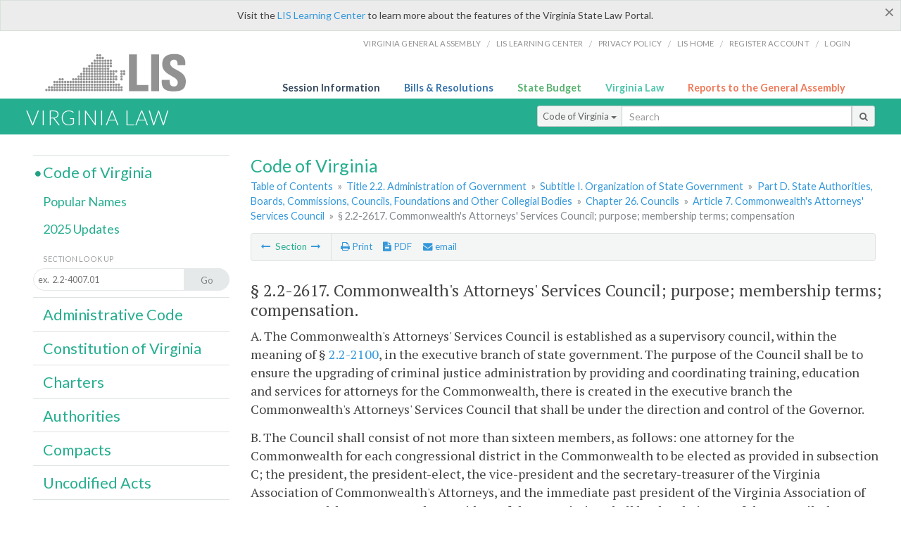

--- FILE ---
content_type: application/javascript
request_url: https://law.lis.virginia.gov/Scripts/jquery.floatThead.min.js
body_size: 10316
content:
// @preserve jQuery.floatThead 1.3.1 - http://mkoryak.github.io/floatThead/ - Copyright (c) 2012 - 2015 Misha Koryak
// @license MIT

/* @author Misha Koryak
 * @projectDescription lock a table header in place while scrolling - without breaking styles or events bound to the header
 *
 * Dependencies:
 * jquery 1.9.0 + [required] OR jquery 1.7.0 + jquery UI core
 *
 * http://mkoryak.github.io/floatThead/
 *
 * Tested on FF13+, Chrome 21+, IE8, IE9, IE10, IE11
 *
 */
(function( $ ) {
  /**
   * provides a default config object. You can modify this after including this script if you want to change the init defaults
   * @type {Object}
   */
  $.floatThead = $.floatThead || {};
  $.floatThead.defaults = {
    headerCellSelector: 'tr:visible:first>*:visible', //thead cells are this.
    zIndex: 1001, //zindex of the floating thead (actually a container div)
    position: 'auto', // 'fixed', 'absolute', 'auto'. auto picks the best for your table scrolling type.
    top: 0, //String or function($table) - offset from top of window where the header should not pass above
    bottom: 0, //String or function($table) - offset from the bottom of the table where the header should stop scrolling
    scrollContainer: function($table){
      return $([]); //if the table has horizontal scroll bars then this is the container that has overflow:auto and causes those scroll bars
    },
    getSizingRow: function($table, $cols, $fthCells){ // this is only called when using IE,
      // override it if the first row of the table is going to contain colgroups (any cell spans greater than one col)
      // it should return a jquery object containing a wrapped set of table cells comprising a row that contains no col spans and is visible
      return $table.find('tbody tr:visible:first>*:visible');
    },
    floatTableClass: 'floatThead-table',
    floatWrapperClass: 'floatThead-wrapper',
    floatContainerClass: 'floatThead-container',
    copyTableClass: true, //copy 'class' attribute from table into the floated table so that the styles match.
    enableAria: false, //will copy header text from the floated header back into the table for screen readers. Might cause the css styling to be off. beware!
    autoReflow: false, //(undocumented) - use MutationObserver api to reflow automatically when internal table DOM changes
    debug: false //print possible issues (that don't prevent script loading) to console, if console exists.
  };

  var util = window._;

  var canObserveMutations = typeof MutationObserver !== 'undefined';


  //browser stuff
  var ieVersion = function(){for(var a=3,b=document.createElement("b"),c=b.all||[];a = 1+a,b.innerHTML="<!--[if gt IE "+ a +"]><i><![endif]-->",c[0];);return 4<a?a:document.documentMode}();
  var isFF = /Gecko\//.test(navigator.userAgent);
  var isWebkit = /WebKit\//.test(navigator.userAgent);

  //safari 7 (and perhaps others) reports table width to be parent container's width if max-width is set on table. see: https://github.com/mkoryak/floatThead/issues/108
  var isTableWidthBug = function(){
    if(isWebkit) {
      var $test = $('<div style="width:0px"><table style="max-width:100%"><tr><th><div style="min-width:100px;">X</div></th></tr></table></div>');
      $("body").append($test);
      var ret = ($test.find("table").width() == 0);
      $test.remove();
      return ret;
    }
    return false;
  };

  var createElements = !isFF && !ieVersion; //FF can read width from <col> elements, but webkit cannot

  var $window = $(window);

  /**
   * @param debounceMs
   * @param cb
   */
  function windowResize(eventName, cb){
    if(ieVersion == 8){ //ie8 is crap: https://github.com/mkoryak/floatThead/issues/65
      var winWidth = $window.width();
      var debouncedCb = util.debounce(function(){
        var winWidthNew = $window.width();
        if(winWidth != winWidthNew){
          winWidth = winWidthNew;
          cb();
        }
      }, 1);
      $window.on(eventName, debouncedCb);
    } else {
      $window.on(eventName, util.debounce(cb, 1));
    }
  }


  function debug(str){
    window && window.console && window.console.error && window.console.error("jQuery.floatThead: " + str);
  }

  //returns fractional pixel widths
  function getOffsetWidth(el) {
    var rect = el.getBoundingClientRect();
    return rect.width || rect.right - rect.left;
  }

  /**
   * try to calculate the scrollbar width for your browser/os
   * @return {Number}
   */
  function scrollbarWidth() {
    var $div = $( //borrowed from anti-scroll
        '<div style="width:50px;height:50px;overflow-y:scroll;'
        + 'position:absolute;top:-200px;left:-200px;"><div style="height:100px;width:100%">'
        + '</div>'
    );
    $('body').append($div);
    var w1 = $div.innerWidth();
    var w2 = $('div', $div).innerWidth();
    $div.remove();
    return w1 - w2;
  }
  /**
   * Check if a given table has been datatableized (http://datatables.net)
   * @param $table
   * @return {Boolean}
   */
  function isDatatable($table){
    if($table.dataTableSettings){
      for(var i = 0; i < $table.dataTableSettings.length; i++){
        var table = $table.dataTableSettings[i].nTable;
        if($table[0] == table){
          return true;
        }
      }
    }
    return false;
  }

  function tableWidth($table, $fthCells, isOuter){
    // see: https://github.com/mkoryak/floatThead/issues/108
    var fn = isOuter ? "outerWidth": "width";
    if(isTableWidthBug && $table.css("max-width")){
      var w = 0;
      if(isOuter) {
        w += parseInt($table.css("borderLeft"), 10);
        w += parseInt($table.css("borderRight"), 10);
      }
      for(var i=0; i < $fthCells.length; i++){
        w += $fthCells.get(i).offsetWidth;
      }
      return w;
    } else {
      return $table[fn]();
    }
  }
  $.fn.floatThead = function(map){
    map = map || {};
    if(!util){ //may have been included after the script? lets try to grab it again.
      util = window._ || $.floatThead._;
      if(!util){
        throw new Error("jquery.floatThead-slim.js requires underscore. You should use the non-lite version since you do not have underscore.");
      }
    }

    if(ieVersion < 8){
      return this; //no more crappy browser support.
    }

    var mObs = null; //mutation observer lives in here if we can use it / make it

    if(util.isFunction(isTableWidthBug)) {
      isTableWidthBug = isTableWidthBug();
    }

    if(util.isString(map)){
      var command = map;
      var ret = this;
      this.filter('table').each(function(){
        var $this = $(this);
        var opts = $this.data('floatThead-lazy');
        if(opts){
          $this.floatThead(opts);
        }
        var obj = $this.data('floatThead-attached');
        if(obj && util.isFunction(obj[command])){
          var r = obj[command]();
          if(typeof r !== 'undefined'){
            ret = r;
          }
        }
      });
      return ret;
    }
    var opts = $.extend({}, $.floatThead.defaults || {}, map);

    $.each(map, function(key, val){
      if((!(key in $.floatThead.defaults)) && opts.debug){
        debug("Used ["+key+"] key to init plugin, but that param is not an option for the plugin. Valid options are: "+ (util.keys($.floatThead.defaults)).join(', '));
      }
    });
    if(opts.debug){
      var v = $.fn.jquery.split(".");
      if(parseInt(v[0], 10) == 1 && parseInt(v[1], 10) <= 7){
        debug("jQuery version "+$.fn.jquery+" detected! This plugin supports 1.8 or better, or 1.7.x with jQuery UI 1.8.24 -> http://jqueryui.com/resources/download/jquery-ui-1.8.24.zip")
      }
    }

    this.filter(':not(.'+opts.floatTableClass+')').each(function(){
      var floatTheadId = util.uniqueId();
      var $table = $(this);
      if($table.data('floatThead-attached')){
        return true; //continue the each loop
      }
      if(!$table.is('table')){
        throw new Error('jQuery.floatThead must be run on a table element. ex: $("table").floatThead();');
      }
      canObserveMutations = opts.autoReflow && canObserveMutations; //option defaults to false!
      var $header = $table.children('thead:first');
      var $tbody = $table.children('tbody:first');
      if($header.length == 0 || $tbody.length == 0){
        $table.data('floatThead-lazy', opts);
        $table.unbind("reflow").one('reflow', function(){
          $table.floatThead(opts);
        });
        return;
      }
      if($table.data('floatThead-lazy')){
        $table.unbind("reflow");
      }
      $table.data('floatThead-lazy', false);

      var headerFloated = false;
      var scrollingTop, scrollingBottom;
      var scrollbarOffset = {vertical: 0, horizontal: 0};
      var scWidth = scrollbarWidth();
      var lastColumnCount = 0; //used by columnNum()
      var $scrollContainer = opts.scrollContainer($table) || $([]); //guard against returned nulls
      var locked = $scrollContainer.length > 0;

      var useAbsolutePositioning = null;
      if(typeof opts.useAbsolutePositioning !== 'undefined'){
        opts.position = 'auto';
        if(opts.useAbsolutePositioning){
          opts.position = opts.useAbsolutePositioning ? 'absolute' : 'fixed';
        }
        debug("option 'useAbsolutePositioning' has been removed in v1.3.0, use `position:'"+opts.position+"'` instead. See docs for more info: http://mkoryak.github.io/floatThead/#options")
      }
      if(typeof opts.scrollingTop !== 'undefined'){
        opts.top = opts.scrollingTop;
        debug("option 'scrollingTop' has been renamed to 'top' in v1.3.0. See docs for more info: http://mkoryak.github.io/floatThead/#options");
      }
      if(typeof opts.scrollingBottom !== 'undefined'){
          opts.bottom = opts.scrollingBottom;
          debug("option 'scrollingBottom' has been renamed to 'bottom' in v1.3.0. See docs for more info: http://mkoryak.github.io/floatThead/#options");
      }


      if (opts.position == 'auto') {
        useAbsolutePositioning = null;
      } else if (opts.position == 'fixed') {
        useAbsolutePositioning = false;
      } else if (opts.position == 'absolute'){
        useAbsolutePositioning = true;
      } else if (opts.debug) {
        debug('Invalid value given to "position" option, valid is "fixed", "absolute" and "auto". You passed: ', opts.position);
      }

      if(useAbsolutePositioning == null){ //defaults: locked=true, !locked=false
        useAbsolutePositioning = locked;
      }
      if(!useAbsolutePositioning){
        headerFloated = true; //#127
      }
      var $caption = $table.find("caption");
      var haveCaption = $caption.length == 1;
      if(haveCaption){
        var captionAlignTop = ($caption.css("caption-side") || $caption.attr("align") || "top") === "top";
      }

      var $fthGrp = $('<fthfoot style="display:table-footer-group;border-spacing:0;height:0;border-collapse:collapse;"/>');

      var wrappedContainer = false; //used with absolute positioning enabled. did we need to wrap the scrollContainer/table with a relative div?
      var $wrapper = $([]); //used when absolute positioning enabled - wraps the table and the float container
      var absoluteToFixedOnScroll = ieVersion <= 9 && !locked && useAbsolutePositioning; //on IE using absolute positioning doesn't look good with window scrolling, so we change position to fixed on scroll, and then change it back to absolute when done.
      var $floatTable = $("<table/>");
      var $floatColGroup = $("<colgroup/>");
      var $tableColGroup = $table.children('colgroup:first');
      var existingColGroup = true;
      if($tableColGroup.length == 0){
        $tableColGroup = $("<colgroup/>");
        existingColGroup = false;
      }
      var $fthRow = $('<fthtr style="display:table-row;border-spacing:0;height:0;border-collapse:collapse"/>'); //created unstyled elements (used for sizing the table because chrome can't read <col> width)
      var $floatContainer = $('<div style="overflow: hidden;" aria-hidden="true"></div>');
      var floatTableHidden = false; //this happens when the table is hidden and we do magic when making it visible
      var $newHeader = $("<thead/>");
      var $sizerRow = $('<tr class="size-row"/>');
      var $sizerCells = $([]);
      var $tableCells = $([]); //used for sizing - either $sizerCells or $tableColGroup cols. $tableColGroup cols are only created in chrome for borderCollapse:collapse because of a chrome bug.
      var $headerCells = $([]);
      var $fthCells = $([]); //created elements

      $newHeader.append($sizerRow);
      $table.prepend($tableColGroup);
      if(createElements){
        $fthGrp.append($fthRow);
        $table.append($fthGrp);
      }

      $floatTable.append($floatColGroup);
      $floatContainer.append($floatTable);
      if(opts.copyTableClass){
        $floatTable.attr('class', $table.attr('class'));
      }
      $floatTable.attr({ //copy over some deprecated table attributes that people still like to use. Good thing people don't use colgroups...
        'cellpadding': $table.attr('cellpadding'),
        'cellspacing': $table.attr('cellspacing'),
        'border': $table.attr('border')
      });
      var tableDisplayCss = $table.css('display');
      $floatTable.css({
        'borderCollapse': $table.css('borderCollapse'),
        'border': $table.css('border'),
        'display': tableDisplayCss
      });
      if(tableDisplayCss == 'none'){
        floatTableHidden = true;
      }

      $floatTable.addClass(opts.floatTableClass).css({'margin': 0, 'border-bottom-width': 0}); //must have no margins or you won't be able to click on things under floating table

      if(useAbsolutePositioning){
        var makeRelative = function($container, alwaysWrap){
          var positionCss = $container.css('position');
          var relativeToScrollContainer = (positionCss == "relative" || positionCss == "absolute");
          var $containerWrap = $container;
          if(!relativeToScrollContainer || alwaysWrap){
            var css = {"paddingLeft": $container.css('paddingLeft'), "paddingRight": $container.css('paddingRight')};
            $floatContainer.css(css);
            $containerWrap = $container.data('floatThead-containerWrap') || $container.wrap("<div class='"+opts.floatWrapperClass+"' style='position: relative; clear:both;'></div>").parent();
            $container.data('floatThead-containerWrap', $containerWrap); //multiple tables inside one scrolling container - #242
            wrappedContainer = true;
          }
          return $containerWrap;
        };
        if(locked){
          $wrapper = makeRelative($scrollContainer, true);
          $wrapper.prepend($floatContainer);
        } else {
          $wrapper = makeRelative($table);
          $table.before($floatContainer);
        }
      } else {
        $table.before($floatContainer);
      }


      $floatContainer.css({
        position: useAbsolutePositioning ? 'absolute' : 'fixed',
        marginTop: 0,
        top:  useAbsolutePositioning ? 0 : 'auto',
        zIndex: opts.zIndex
      });
      $floatContainer.addClass(opts.floatContainerClass);
      updateScrollingOffsets();

      var layoutFixed = {'table-layout': 'fixed'};
      var layoutAuto = {'table-layout': $table.css('tableLayout') || 'auto'};
      var originalTableWidth = $table[0].style.width || ""; //setting this to auto is bad: #70
      var originalTableMinWidth = $table.css('minWidth') || "";

      function eventName(name){
        return name+'.fth-'+floatTheadId+'.floatTHead'
      }

      function setHeaderHeight(){
        var headerHeight = 0;
        $header.children("tr:visible").each(function(){
          headerHeight += $(this).outerHeight(true);
        });
        if($table.css('border-collapse') == 'collapse') {
          var tableBorderTopHeight = parseInt($table.css('border-top-width'), 10);
          var cellBorderTopHeight = parseInt($table.find("thead tr:first").find(">*:first").css('border-top-width'), 10);
          if(tableBorderTopHeight > cellBorderTopHeight) {
            headerHeight -= (tableBorderTopHeight / 2); //id love to see some docs where this magic recipe is found..
          }
        }
        $sizerRow.outerHeight(headerHeight);
        $sizerCells.outerHeight(headerHeight);
      }


      function setFloatWidth(){
        var tw = tableWidth($table, $fthCells, true);
        var width = $scrollContainer.width() || tw;
        var floatContainerWidth = $scrollContainer.css("overflow-y") != 'hidden' ? width - scrollbarOffset.vertical : width;
        $floatContainer.width(floatContainerWidth);
        if(locked){
          var percent = 100 * tw / (floatContainerWidth);
          $floatTable.css('width', percent+'%');
        } else {
          $floatTable.outerWidth(tw);
        }
      }

      function updateScrollingOffsets(){
        scrollingTop = (util.isFunction(opts.top) ? opts.top($table) : opts.top) || 0;
        scrollingBottom = (util.isFunction(opts.bottom) ? opts.bottom($table) : opts.bottom) || 0;
      }

      /**
       * get the number of columns and also rebuild resizer rows if the count is different than the last count
       */
      function columnNum(){
        var count;
        var $headerColumns = $header.find(opts.headerCellSelector);
        if(existingColGroup){
          count = $tableColGroup.find('col').length;
        } else {
          count = 0;
          $headerColumns.each(function () {
              count += parseInt(($(this).attr('colspan') || 1), 10);
          });
        }
        if(count != lastColumnCount){
          lastColumnCount = count;
          var cells = [], cols = [], psuedo = [], content;
          for(var x = 0; x < count; x++){
            if (opts.enableAria && (content = $headerColumns.eq(x).text()) ) {
              cells.push('<th scope="col" class="floatThead-col">' + content + '</th>');
            } else {
              cells.push('<th class="floatThead-col"/>');
            }
            cols.push('<col/>');
            psuedo.push("<fthtd style='display:table-cell;height:0;width:auto;'/>");
          }

          cols = cols.join('');
          cells = cells.join('');

          if(createElements){
            psuedo = psuedo.join('');
            $fthRow.html(psuedo);
            $fthCells = $fthRow.find('fthtd');
          }

          $sizerRow.html(cells);
          $sizerCells = $sizerRow.find("th");
          if(!existingColGroup){
            $tableColGroup.html(cols);
          }
          $tableCells = $tableColGroup.find('col');
          $floatColGroup.html(cols);
          $headerCells = $floatColGroup.find("col");

        }
        return count;
      }

      function refloat(){ //make the thing float
        if(!headerFloated){
          headerFloated = true;
          if(useAbsolutePositioning){ //#53, #56
            var tw = tableWidth($table, $fthCells, true);
            var wrapperWidth = $wrapper.width();
            if(tw > wrapperWidth){
              $table.css('minWidth', tw);
            }
          }
          $table.css(layoutFixed);
          $floatTable.css(layoutFixed);
          $floatTable.append($header); //append because colgroup must go first in chrome
          $tbody.before($newHeader);
          setHeaderHeight();
        }
      }
      function unfloat(){ //put the header back into the table
        if(headerFloated){
          headerFloated = false;
          if(useAbsolutePositioning){ //#53, #56
            $table.width(originalTableWidth);
          }
          $newHeader.detach();
          $table.prepend($header);
          $table.css(layoutAuto);
          $floatTable.css(layoutAuto);
          $table.css('minWidth', originalTableMinWidth); //this looks weird, but it's not a bug. Think about it!!
          $table.css('minWidth', tableWidth($table, $fthCells)); //#121
        }
      }
      var isHeaderFloatingLogical = false; //for the purpose of this event, the header is/isnt floating, even though the element
                                           //might be in some other state. this is what the header looks like to the user
      function triggerFloatEvent(isFloating){
        if(isHeaderFloatingLogical != isFloating){
          isHeaderFloatingLogical = isFloating;
          $table.triggerHandler("floatThead", [isFloating, $floatContainer])
        }
      }
      function changePositioning(isAbsolute){
        if(useAbsolutePositioning != isAbsolute){
          useAbsolutePositioning = isAbsolute;
          $floatContainer.css({
            position: useAbsolutePositioning ? 'absolute' : 'fixed'
          });
        }
      }
      function getSizingRow($table, $cols, $fthCells, ieVersion){
        if(createElements){
          return $fthCells;
        } else if(ieVersion) {
          return opts.getSizingRow($table, $cols, $fthCells);
        } else {
          return $cols;
        }
      }

      /**
       * returns a function that updates the floating header's cell widths.
       * @return {Function}
       */
      function reflow(){
        var i;
        var numCols = columnNum(); //if the tables columns changed dynamically since last time (datatables), rebuild the sizer rows and get a new count

        return function(){
          $tableCells = $tableColGroup.find('col');
          var $rowCells = getSizingRow($table, $tableCells, $fthCells, ieVersion);

          if($rowCells.length == numCols && numCols > 0){
            if(!existingColGroup){
              for(i=0; i < numCols; i++){
                $tableCells.eq(i).css('width', '');
              }
            }
            unfloat();
            var widths = [];
            for(i=0; i < numCols; i++){
              widths[i] = getOffsetWidth($rowCells.get(i));
            }
            for(i=0; i < numCols; i++){
              $headerCells.eq(i).width(widths[i]);
              $tableCells.eq(i).width(widths[i]);
            }
            refloat();
          } else {
            $floatTable.append($header);
            $table.css(layoutAuto);
            $floatTable.css(layoutAuto);
            setHeaderHeight();
          }
        };
      }

      function floatContainerBorderWidth(side){
        var border = $scrollContainer.css("border-"+side+"-width");
        var w = 0;
        if (border && ~border.indexOf('px')) {
          w = parseInt(border, 10);
        }
        return w;
      }
      /**
       * first performs initial calculations that we expect to not change when the table, window, or scrolling container are scrolled.
       * returns a function that calculates the floating container's top and left coords. takes into account if we are using page scrolling or inner scrolling
       * @return {Function}
       */
      function calculateFloatContainerPosFn(){
        var scrollingContainerTop = $scrollContainer.scrollTop();

        //this floatEnd calc was moved out of the returned function because we assume the table height doesn't change (otherwise we must reinit by calling calculateFloatContainerPosFn)
        var floatEnd;
        var tableContainerGap = 0;
        var captionHeight = haveCaption ? $caption.outerHeight(true) : 0;
        var captionScrollOffset = captionAlignTop ? captionHeight : -captionHeight;

        var floatContainerHeight = $floatContainer.height();
        var tableOffset = $table.offset();
        var tableLeftGap = 0; //can be caused by border on container (only in locked mode)
        var tableTopGap = 0;
        if(locked){
          var containerOffset = $scrollContainer.offset();
          tableContainerGap = tableOffset.top - containerOffset.top + scrollingContainerTop;
          if(haveCaption && captionAlignTop){
            tableContainerGap += captionHeight;
          }
          tableLeftGap = floatContainerBorderWidth('left');
          tableTopGap = floatContainerBorderWidth('top');
          tableContainerGap -= tableTopGap;
        } else {
          floatEnd = tableOffset.top - scrollingTop - floatContainerHeight + scrollingBottom + scrollbarOffset.horizontal;
        }
        var windowTop = $window.scrollTop();
        var windowLeft = $window.scrollLeft();
        var scrollContainerLeft =  $scrollContainer.scrollLeft();

        return function(eventType){
          var isTableHidden = $table[0].offsetWidth <= 0 && $table[0].offsetHeight <= 0;
          if(!isTableHidden && floatTableHidden) {
            floatTableHidden = false;
            setTimeout(function(){
              $table.triggerHandler("reflow");
            }, 1);
            return null;
          }
          if(isTableHidden){ //it's hidden
            floatTableHidden = true;
            if(!useAbsolutePositioning){
              return null;
            }
          }

          if(eventType == 'windowScroll'){
            windowTop = $window.scrollTop();
            windowLeft = $window.scrollLeft();
          } else if(eventType == 'containerScroll'){
            scrollingContainerTop = $scrollContainer.scrollTop();
            scrollContainerLeft =  $scrollContainer.scrollLeft();
          } else if(eventType != 'init') {
            windowTop = $window.scrollTop();
            windowLeft = $window.scrollLeft();
            scrollingContainerTop = $scrollContainer.scrollTop();
            scrollContainerLeft =  $scrollContainer.scrollLeft();
          }
          if(isWebkit && (windowTop < 0 || windowLeft < 0)){ //chrome overscroll effect at the top of the page - breaks fixed positioned floated headers
            return;
          }

          if(absoluteToFixedOnScroll){
            if(eventType == 'windowScrollDone'){
              changePositioning(true); //change to absolute
            } else {
              changePositioning(false); //change to fixed
            }
          } else if(eventType == 'windowScrollDone'){
            return null; //event is fired when they stop scrolling. ignore it if not 'absoluteToFixedOnScroll'
          }

          tableOffset = $table.offset();
          if(haveCaption && captionAlignTop){
            tableOffset.top += captionHeight;
          }
          var top, left;
          var tableHeight = $table.outerHeight();

          if(locked && useAbsolutePositioning){ //inner scrolling, absolute positioning
            if (tableContainerGap >= scrollingContainerTop) {
              var gap = tableContainerGap - scrollingContainerTop + tableTopGap;
              top = gap > 0 ? gap : 0;
              triggerFloatEvent(false);
            } else {
              top = wrappedContainer ? tableTopGap : scrollingContainerTop;
              //headers stop at the top of the viewport
              triggerFloatEvent(true);
            }
            left = tableLeftGap;
          } else if(!locked && useAbsolutePositioning) { //window scrolling, absolute positioning
            if(windowTop > floatEnd + tableHeight + captionScrollOffset){
              top = tableHeight - floatContainerHeight + captionScrollOffset; //scrolled past table
            } else if (tableOffset.top >= windowTop + scrollingTop) {
              top = 0; //scrolling to table
              unfloat();
              triggerFloatEvent(false);
            } else {
              top = scrollingTop + windowTop - tableOffset.top + tableContainerGap + (captionAlignTop ? captionHeight : 0);
              refloat(); //scrolling within table. header floated
              triggerFloatEvent(true);
            }
            left =  0;
          } else if(locked && !useAbsolutePositioning){ //inner scrolling, fixed positioning
            if (tableContainerGap > scrollingContainerTop || scrollingContainerTop - tableContainerGap > tableHeight) {
              top = tableOffset.top - windowTop;
              unfloat();
              triggerFloatEvent(false);
            } else {
              top = tableOffset.top + scrollingContainerTop  - windowTop - tableContainerGap;
              refloat();
              triggerFloatEvent(true);
              //headers stop at the top of the viewport
            }
            left = tableOffset.left + scrollContainerLeft - windowLeft;
          } else if(!locked && !useAbsolutePositioning) { //window scrolling, fixed positioning
            if(windowTop > floatEnd + tableHeight + captionScrollOffset){
              top = tableHeight + scrollingTop - windowTop + floatEnd + captionScrollOffset;
              //scrolled past the bottom of the table
            } else if (tableOffset.top > windowTop + scrollingTop) {
              top = tableOffset.top - windowTop;
              refloat();
              triggerFloatEvent(false); //this is a weird case, the header never gets unfloated and i have no no way to know
              //scrolled past the top of the table
            } else {
              //scrolling within the table
              top = scrollingTop;
              triggerFloatEvent(true);
            }
            left = tableOffset.left - windowLeft;
          }
          return {top: top, left: left};
        };
      }
      /**
       * returns a function that caches old floating container position and only updates css when the position changes
       * @return {Function}
       */
      function repositionFloatContainerFn(){
        var oldTop = null;
        var oldLeft = null;
        var oldScrollLeft = null;
        return function(pos, setWidth, setHeight){
          if(pos != null && (oldTop != pos.top || oldLeft != pos.left)){
            $floatContainer.css({
              top: pos.top,
              left: pos.left
            });
            oldTop = pos.top;
            oldLeft = pos.left;
          }
          if(setWidth){
            setFloatWidth();
          }
          if(setHeight){
            setHeaderHeight();
          }
          var scrollLeft = $scrollContainer.scrollLeft();
          if(!useAbsolutePositioning || oldScrollLeft != scrollLeft){
            $floatContainer.scrollLeft(scrollLeft);
            oldScrollLeft = scrollLeft;
          }
        }
      }

      /**
       * checks if THIS table has scrollbars, and finds their widths
       */
      function calculateScrollBarSize(){ //this should happen after the floating table has been positioned
        if($scrollContainer.length){
          if($scrollContainer.data().perfectScrollbar){
            scrollbarOffset = {horizontal:0, vertical:0};
          } else {
            var sw = $scrollContainer.width(), sh = $scrollContainer.height(), th = $table.height(), tw = tableWidth($table, $fthCells);
            var offseth = sw < tw ? scWidth : 0;
            var offsetv = sh < th ? scWidth : 0;
            scrollbarOffset.horizontal = sw - offsetv < tw ? scWidth : 0;
            scrollbarOffset.vertical = sh - offseth < th ? scWidth : 0;
          }
        }
      }
      //finish up. create all calculation functions and bind them to events
      calculateScrollBarSize();

      var flow;

      var ensureReflow = function(){
        flow = reflow();
        flow();
      };

      ensureReflow();

      var calculateFloatContainerPos = calculateFloatContainerPosFn();
      var repositionFloatContainer = repositionFloatContainerFn();

      repositionFloatContainer(calculateFloatContainerPos('init'), true); //this must come after reflow because reflow changes scrollLeft back to 0 when it rips out the thead

      var windowScrollDoneEvent = util.debounce(function(){
        repositionFloatContainer(calculateFloatContainerPos('windowScrollDone'), false);
      }, 1);

      var windowScrollEvent = function(){
        repositionFloatContainer(calculateFloatContainerPos('windowScroll'), false);
        if(absoluteToFixedOnScroll){
          windowScrollDoneEvent();
        }
      };
      var containerScrollEvent = function(){
        repositionFloatContainer(calculateFloatContainerPos('containerScroll'), false);
      };


      var windowResizeEvent = function(){
        if($table.is(":hidden")){
          return;
        }
        updateScrollingOffsets();
        calculateScrollBarSize();
        ensureReflow();
        calculateFloatContainerPos = calculateFloatContainerPosFn();
        repositionFloatContainer = repositionFloatContainerFn();
        repositionFloatContainer(calculateFloatContainerPos('resize'), true, true);
      };
      var reflowEvent = util.debounce(function(){
        if($table.is(":hidden")){
          return;
        }
        calculateScrollBarSize();
        updateScrollingOffsets();
        ensureReflow();
        calculateFloatContainerPos = calculateFloatContainerPosFn();
        repositionFloatContainer(calculateFloatContainerPos('reflow'), true);
      }, 1);
      if(locked){ //internal scrolling
        if(useAbsolutePositioning){
          $scrollContainer.on(eventName('scroll'), containerScrollEvent);
        } else {
          $scrollContainer.on(eventName('scroll'), containerScrollEvent);
          $window.on(eventName('scroll'), windowScrollEvent);
        }
      } else { //window scrolling
        $window.on(eventName('scroll'), windowScrollEvent);
      }

      $window.on(eventName('load'), reflowEvent); //for tables with images

      windowResize(eventName('resize'), windowResizeEvent);
      $table.on('reflow', reflowEvent);
      if(isDatatable($table)){
        $table
          .on('filter', reflowEvent)
          .on('sort',   reflowEvent)
          .on('page',   reflowEvent);
      }

      $window.on(eventName('shown.bs.tab'), reflowEvent); // people cant seem to figure out how to use this plugin with bs3 tabs... so this :P
      $window.on(eventName('tabsactivate'), reflowEvent); // same thing for jqueryui


      if (canObserveMutations) {
        var mutationElement = null;
        if(_.isFunction(opts.autoReflow)){
          mutationElement = opts.autoReflow($table, $scrollContainer)
        }
        if(!mutationElement) {
          mutationElement = $scrollContainer.length ? $scrollContainer[0] : $table[0]
        }
        mObs = new MutationObserver(function(e){
          var wasTableRelated = function(nodes){
            return nodes && nodes[0] && (nodes[0].nodeName == "THEAD" || nodes[0].nodeName == "TD"|| nodes[0].nodeName == "TH");
          };
          for(var i=0; i < e.length; i++){
            if(!(wasTableRelated(e[i].addedNodes) || wasTableRelated(e[i].removedNodes))){
              reflowEvent();
              break;
            }
          }
        });
        mObs.observe(mutationElement, {
            childList: true,
            subtree: true
        });
      }

      //attach some useful functions to the table.
      $table.data('floatThead-attached', {
        destroy: function(){
          var ns = '.fth-'+floatTheadId;
          unfloat();
          $table.css(layoutAuto);
          $tableColGroup.remove();
          createElements && $fthGrp.remove();
          if($newHeader.parent().length){ //only if it's in the DOM
            $newHeader.replaceWith($header);
          }
          if(canObserveMutations){
            mObs.disconnect();
            mObs = null;
          }
          $table.off('reflow');
          $scrollContainer.off(ns);
          if (wrappedContainer) {
            if ($scrollContainer.length) {
              $scrollContainer.unwrap();
            }
            else {
              $table.unwrap();
            }
          }
          if(locked){
            $scrollContainer.data('floatThead-containerWrap', false);
          } else {
            $table.data('floatThead-containerWrap', false);
          }
          $table.css('minWidth', originalTableMinWidth);
          $floatContainer.remove();
          $table.data('floatThead-attached', false);
          $window.off(ns);
        },
        reflow: function(){
          reflowEvent();
        },
        setHeaderHeight: function(){
          setHeaderHeight();
        },
        getFloatContainer: function(){
          return $floatContainer;
        },
        getRowGroups: function(){
          if(headerFloated){
            return $floatContainer.find('>table>thead').add($table.children("tbody,tfoot"));
          } else {
            return $table.children("thead,tbody,tfoot");
          }
        }
      });
    });
    return this;
  };
})(jQuery);
/* jQuery.floatThead.utils - http://mkoryak.github.io/floatThead/ - Copyright (c) 2012 - 2014 Misha Koryak
 * License: MIT
 *
 * This file is required if you do not use underscore in your project and you want to use floatThead.
 * It contains functions from underscore that the plugin uses.
 *
 * YOU DON'T NEED TO INCLUDE THIS IF YOU ALREADY INCLUDE UNDERSCORE!
 *
 */

(function($){

  $.floatThead = $.floatThead || {};

  $.floatThead._  = window._ || (function(){
    var that = {};
    var hasOwnProperty = Object.prototype.hasOwnProperty, isThings = ['Arguments', 'Function', 'String', 'Number', 'Date', 'RegExp'];
    that.has = function(obj, key) {
      return hasOwnProperty.call(obj, key);
    };
    that.keys = function(obj) {
      if (obj !== Object(obj)) throw new TypeError('Invalid object');
      var keys = [];
      for (var key in obj) if (that.has(obj, key)) keys.push(key);
      return keys;
    };
    var idCounter = 0;
    that.uniqueId = function(prefix) {
      var id = ++idCounter + '';
      return prefix ? prefix + id : id;
    };
    $.each(isThings, function(){
      var name = this;
      that['is' + name] = function(obj) {
        return Object.prototype.toString.call(obj) == '[object ' + name + ']';
      };
    });
    that.debounce = function(func, wait, immediate) {
      var timeout, args, context, timestamp, result;
      return function() {
        context = this;
        args = arguments;
        timestamp = new Date();
        var later = function() {
          var last = (new Date()) - timestamp;
          if (last < wait) {
            timeout = setTimeout(later, wait - last);
          } else {
            timeout = null;
            if (!immediate) result = func.apply(context, args);
          }
        };
        var callNow = immediate && !timeout;
        if (!timeout) {
          timeout = setTimeout(later, wait);
        }
        if (callNow) result = func.apply(context, args);
        return result;
      };
    };
    return that;
  })();
})(jQuery);

